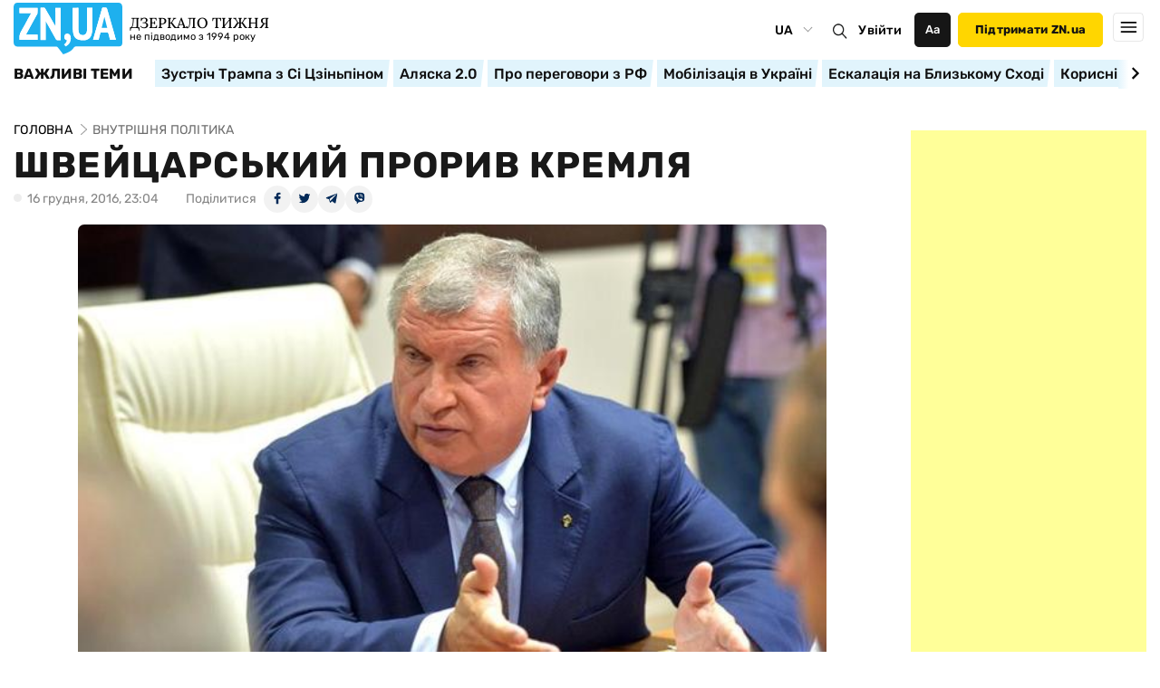

--- FILE ---
content_type: text/html; charset=utf-8
request_url: https://www.google.com/recaptcha/api2/aframe
body_size: 265
content:
<!DOCTYPE HTML><html><head><meta http-equiv="content-type" content="text/html; charset=UTF-8"></head><body><script nonce="tyh9SHN7hEhrS1HEbKBWSQ">/** Anti-fraud and anti-abuse applications only. See google.com/recaptcha */ try{var clients={'sodar':'https://pagead2.googlesyndication.com/pagead/sodar?'};window.addEventListener("message",function(a){try{if(a.source===window.parent){var b=JSON.parse(a.data);var c=clients[b['id']];if(c){var d=document.createElement('img');d.src=c+b['params']+'&rc='+(localStorage.getItem("rc::a")?sessionStorage.getItem("rc::b"):"");window.document.body.appendChild(d);sessionStorage.setItem("rc::e",parseInt(sessionStorage.getItem("rc::e")||0)+1);localStorage.setItem("rc::h",'1762766221982');}}}catch(b){}});window.parent.postMessage("_grecaptcha_ready", "*");}catch(b){}</script></body></html>

--- FILE ---
content_type: application/x-javascript
request_url: https://c.hit.ua/hit?i=26012&g=0&x=3&s=1&c=1&t=0&w=1280&h=720&d=24&0.24163373693946433&r=&u=https%3A//zn.ua/ukr/internal/shveycarskiy-proriv-kremlya-_.html
body_size: 345
content:
if (typeof(hitua) != 'object') var hitua = new Object();
hitua.site_id = 26012;
hitua.host_count = 35298; hitua.hit_count = 129909; hitua.uid_count = 36491; hitua.online_count = 896;
hitua.poll_sex = 0; hitua.poll_age = 0; hitua.favor_mask = 0; hitua.country_id = 220; hitua.region_id = 0;
if (hitua.draw) hitua.draw();
